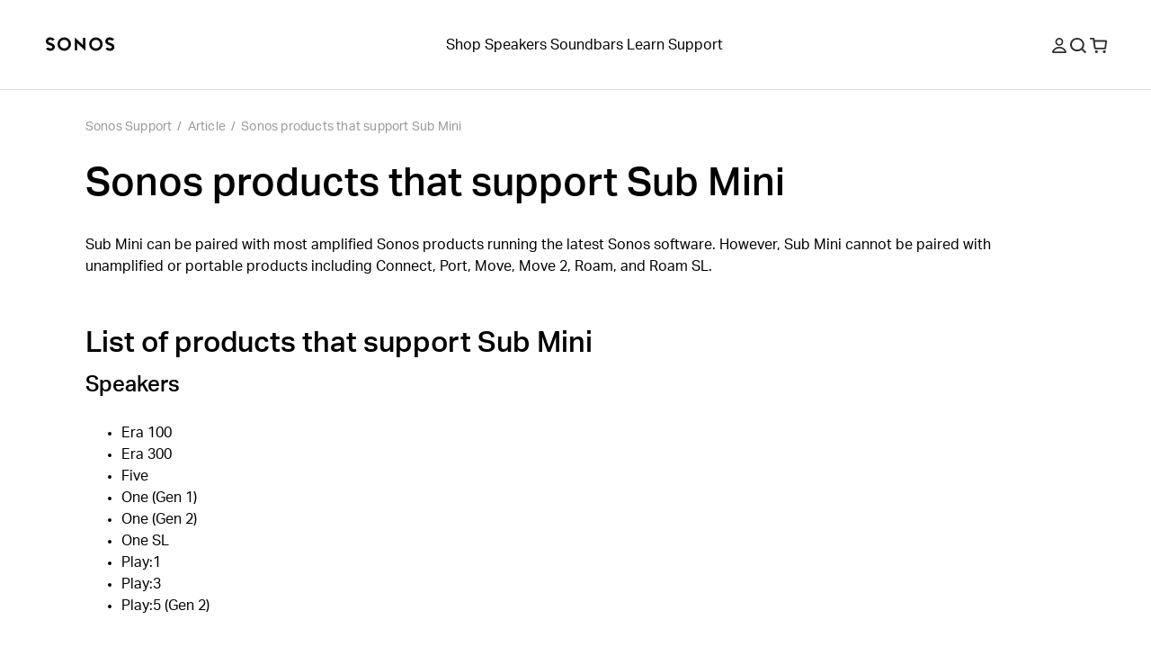

--- FILE ---
content_type: application/javascript; charset=utf-8
request_url: https://survey.survicate.com/workspaces/KgSRircSQAjBrRgJMiLMtDpnfRnSTBpA/web_surveys.js
body_size: 15723
content:
var _sTrackingAlreadyPresent=(typeof window._svd!=='undefined'&&typeof window._svc!=='undefined');var _svc=window._svc||{};var _svd=window._svd||{};_svc.workspaceKey=_svc.workspaceKey||'KgSRircSQAjBrRgJMiLMtDpnfRnSTBpA';_svc.surveysStaticUrl=_svc.surveysStaticUrl||'https://surveys-static-prd.survicate-cdn.com';_svc.respondentUrl=_svc.respondentUrl||'https://respondent.survicate.com';_svd.flags=_svd.flags||{"async_consumers":true,"disable_sensitive_data_persistence":false,"enforce_user_authentication":false};_svd.surveys=_svd.surveys||[{"id":"c14d38f3c5d03379","activated":true,"name":"Always on survey - PROD","type":"WidgetSurvey","points":[{"id":3168319,"type":"SurveyQuestion","answer_type":"dropdown_list","content":"What type of feedback are you leaving today?","description":"","settings":{"randomize_answers":false,"randomize_except_last":false,"display_logic_operator":null,"display_logic":[],"logic":[{"go_to":3168325,"condition":"is","operator":"or","value":[8162141],"order_number":0,"uid":1507963894875},{"go_to":-1,"condition":"is","operator":"or","value":[8162139,8162140],"order_number":1,"uid":144332885017},{"go_to":3168320,"condition":"is","operator":"or","value":[8162138],"order_number":2,"uid":179465624401}],"mandatory":false,"mandatory_comment":true,"comment_label":"","screenshot":{"button_enabled":false},"point_image":null,"disclaimer_settings":null},"max_path":5,"answers":[{"id":8162138,"type":null,"user_tag":"","next_survey_point_id":null,"possible_answer":"General site feedback","add_comment":false},{"id":8162139,"type":null,"user_tag":"","next_survey_point_id":-1,"possible_answer":"Sonos app feedback","add_comment":true},{"id":8162140,"type":null,"user_tag":"","next_survey_point_id":-1,"possible_answer":"Sonos reliability feedback","add_comment":true},{"id":8162141,"type":null,"user_tag":"","next_survey_point_id":-1,"possible_answer":"Need help with an order or return","add_comment":false}]},{"id":3168320,"type":"SurveyQuestion","answer_type":"rating","content":"Overall, how satisfied are you with support.sonos.com? ","description":"","settings":{"shape":"stars","text_on_the_left":"Very unsatisfied","text_on_the_right":"Very satisfied","mandatory":true,"mandatory_comment":true,"comment_label":"","display_logic_operator":"or","display_logic":[],"logic":[{"go_to":3168321,"condition":"is_between","operator":null,"value":[8162142,8162143],"order_number":0,"uid":332626611891},{"go_to":3168322,"condition":"is_between","operator":null,"value":[8162144,8162146],"order_number":1,"uid":312470911597}],"disclaimer_settings":null,"screenshot":{"button_enabled":false},"point_image":null},"max_path":4,"answers":[{"id":8162142,"type":null,"user_tag":"","next_survey_point_id":null,"possible_answer":"1","add_comment":false},{"id":8162143,"type":null,"user_tag":"","next_survey_point_id":null,"possible_answer":"2","add_comment":false},{"id":8162144,"type":null,"user_tag":"","next_survey_point_id":null,"possible_answer":"3","add_comment":false},{"id":8162145,"type":null,"user_tag":"","next_survey_point_id":null,"possible_answer":"4","add_comment":false},{"id":8162146,"type":null,"user_tag":"","next_survey_point_id":null,"possible_answer":"5","add_comment":false}]},{"id":3168321,"type":"SurveyQuestion","answer_type":"text","content":"We’d like to make your experience better. What could we improve?","description":"","settings":{"mandatory":false,"next_survey_point_id":null,"display_logic_operator":"or","display_logic":[],"logic":[],"user_tag":"","disclaimer_settings":null,"screenshot":{"button_enabled":false},"point_image":null,"followup_questions":null},"max_path":3,"answers":[{"id":8162147,"type":null,"user_tag":null,"next_survey_point_id":null}]},{"id":3168322,"type":"SurveyQuestion","answer_type":"dropdown_list","content":"What was the main purpose of your visit today?","description":"","settings":{"randomize_answers":false,"randomize_except_last":false,"display_logic_operator":"or","display_logic":[],"logic":[],"mandatory":false,"mandatory_comment":true,"comment_label":"Please specify","screenshot":{"button_enabled":false},"point_image":null,"disclaimer_settings":null},"max_path":2,"answers":[{"id":8162148,"type":null,"user_tag":"","next_survey_point_id":null,"possible_answer":"Set up a Sonos product","add_comment":false},{"id":8162149,"type":null,"user_tag":"","next_survey_point_id":null,"possible_answer":"Connect to a new router or WiFi","add_comment":false},{"id":8162150,"type":null,"user_tag":"","next_survey_point_id":-1,"possible_answer":"Find information about Sonos","add_comment":false},{"id":8162151,"type":null,"user_tag":"","next_survey_point_id":-1,"possible_answer":"Access Sonos product guides","add_comment":false},{"id":8162152,"type":null,"user_tag":"","next_survey_point_id":-1,"possible_answer":"I'm having a problem with my Sonos","add_comment":false},{"id":8162153,"type":null,"user_tag":"","next_survey_point_id":-1,"possible_answer":"Manage my account","add_comment":false},{"id":8162154,"type":null,"user_tag":"","next_survey_point_id":-1,"possible_answer":"Other","add_comment":true}]},{"id":3168323,"type":"SurveyQuestion","answer_type":"dropdown_list","content":"Were you able to complete your primary purpose today?","description":"","settings":{"randomize_answers":false,"randomize_except_last":false,"display_logic_operator":"or","display_logic":[],"logic":[],"mandatory":false,"mandatory_comment":true,"comment_label":"What got in the way?","screenshot":{"button_enabled":false},"point_image":null,"disclaimer_settings":null},"max_path":1,"answers":[{"id":8162155,"type":null,"user_tag":"","next_survey_point_id":null,"possible_answer":"Yes","add_comment":false},{"id":8162156,"type":null,"user_tag":"","next_survey_point_id":null,"possible_answer":"No","add_comment":true},{"id":8162157,"type":null,"user_tag":"","next_survey_point_id":-1,"possible_answer":"Not yet done","add_comment":false}]},{"id":3168324,"type":"SurveyQuestion","answer_type":"text","content":"Anything else you’d like to share?","description":"","settings":{"mandatory":false,"next_survey_point_id":null,"display_logic_operator":"or","display_logic":[],"logic":[{"go_to":-1,"condition":"has_any_value","operator":null,"value":[],"order_number":0,"uid":1110840913206}],"user_tag":"","disclaimer_settings":null,"screenshot":{"button_enabled":false},"point_image":null,"followup_questions":null},"max_path":0,"answers":[{"id":8162158,"type":null,"user_tag":null,"next_survey_point_id":null}]},{"id":3168325,"type":"SurveyCta","answer_type":"empty","content":"Need help with your order? Get in touch with Sonos <br /><a href=\"https://support.sonos.com/s/sales-help\" target=\"_blank\" rel=\"noreferrer noopener\">Visit our Sales Help page</a>","description":"","settings":{"link":"","text":"","next_survey_point_id":-1,"display_logic_operator":"or","display_logic":[{"point_id":3168319,"answer_type":"dropdown_list","group_operator":"and","groups":[{"condition":"is","value":[8162141],"value_operator":"or"}]}],"user_tag":"","facebook_link":"","linkedin_link":"","twitter_link":"","timeout_display_count":5,"open_new_card":true,"point_image":null,"disclaimer_settings":null},"max_path":0}],"project_id":8241,"show_subfooter":false,"links":[],"audiences_ids":[28975],"theme_id":800151,"global_tags":null,"global_close_tags":null,"integrations":[],"settings":{"has_responses":true,"format":"feedback","is_platform_installed":false,"appear_method":"immediately","close_icon":"bottom","close_on_urlchange":false,"survey_language":"en","display_all":true,"display_delay":0,"display_not_engaged":false,"display_per":null,"display_percentage":100,"display_scroll":80,"navigation_enabled":false,"launch":{"start_at":null,"end_at":null,"responses_limit":null,"responses_period_limit":null,"responses_period_time_frame":null},"messages":{"submit_text":"Submit","navigation_back_text":"Back","answer_required_text":"Answer required","text_placeholder":"Type your answer here…","dropdown_placeholder":"Type or select an option","tooltip":"Feedback","thankyou_text":"Thank you for your feedback!","screenshot_save_text":"Save","screenshot_take_tooltip_text":"Take a screenshot","screenshot_delete_tooltip_text":"Delete the screenshot","drag_and_draw_tooltip_text":"Click and drag to draw"},"overlay":null,"place_to_show":"right","recurring":true,"recurring_period":-1,"recurring_max_views":null,"recurring_stop_after":null,"run_minimalized":true,"run_minimalized_mobile":true,"show_close":true,"show_minimize":false,"show_progress_bar":true,"events":[],"survey_throttle":null,"followup_limit":10,"hide_footer":true,"languages":["da","de","es","fi","fr","it","ja","nl","no","pl","sv","zh"]}},{"id":"78af185bfcdf9d9f","activated":true,"name":"Helpfulness survey - PROD","type":"WidgetSurvey","points":[{"id":3168326,"type":"SurveyQuestion","answer_type":"single","content":"Why was the article not helpful? ","description":"","settings":{"randomize_answers":false,"randomize_except_last":false,"display_logic_operator":null,"display_logic":[],"logic":[],"mandatory":true,"mandatory_comment":true,"comment_label":"Please share your feedback","point_image":null,"disclaimer_settings":null},"max_path":0,"answers":[{"id":8162159,"type":null,"user_tag":"","next_survey_point_id":null,"possible_answer":"Instructions didn’t work","add_comment":true},{"id":8162160,"type":null,"user_tag":"","next_survey_point_id":null,"possible_answer":"Not relevant to my situation","add_comment":true},{"id":8162161,"type":null,"user_tag":"","next_survey_point_id":-1,"possible_answer":"Difficult to understand","add_comment":true},{"id":8162162,"type":null,"user_tag":"","next_survey_point_id":-1,"possible_answer":"There’s too much to read","add_comment":true},{"id":8162163,"type":null,"user_tag":"","next_survey_point_id":-1,"possible_answer":"Other","add_comment":true}]}],"project_id":8241,"show_subfooter":false,"links":[{"link":".com/en","visible":true,"link_type":"contains","regexp_text_pattern":"\\.com/en"}],"audiences_ids":[28975],"theme_id":800151,"global_tags":null,"global_close_tags":null,"integrations":[],"settings":{"has_responses":true,"format":"widget","is_platform_installed":false,"appear_method":"event","close_icon":"bottom","close_on_urlchange":true,"survey_language":"","display_all":false,"display_delay":0,"display_not_engaged":false,"display_per":null,"display_percentage":100,"display_scroll":0,"navigation_enabled":false,"launch":{"start_at":null,"end_at":null,"responses_limit":null,"responses_period_limit":null,"responses_period_time_frame":null},"messages":{"submit_text":"Submit","navigation_back_text":"Back","answer_required_text":"Answer required","text_placeholder":"Type your answer here…","dropdown_placeholder":"Type or select an option","tooltip":"Please answer our short survey","thankyou_text":"Thank you for your response!","screenshot_save_text":"Save","screenshot_take_tooltip_text":"Take a screenshot","screenshot_delete_tooltip_text":"Delete the screenshot","drag_and_draw_tooltip_text":"Click and drag to draw"},"overlay":"dark","place_to_show":"center","recurring":true,"recurring_period":-1,"recurring_max_views":null,"recurring_stop_after":null,"run_minimalized":false,"run_minimalized_mobile":false,"show_close":true,"show_minimize":false,"show_progress_bar":true,"events":[{"name":"helpfulnessSurveyLaunched","relation":"or","properties":[],"settings":{"delay":null,"occurrences":null,"first_occurrence":null,"last_occurrence":null}}],"survey_throttle":null,"followup_limit":10,"hide_footer":true,"languages":null}},{"id":"f9da6c33a3d1cfbc","activated":true,"name":"Exit Survey - PROD","type":"WidgetSurvey","points":[{"id":3168327,"type":"SurveyCta","answer_type":"button_next","content":"We'd love to hear from you. Your feedback will help us make your experience even better.","description":"","settings":{"display_logic_operator":null,"display_logic":[],"user_tag":"","text":"Provide feedback","next_survey_point_id":null,"disclaimer_settings":null,"point_image":null},"max_path":8},{"id":3168328,"type":"SurveyQuestion","answer_type":"rating","content":"How satisfied are you with your experience on our customer support site?","description":"","settings":{"shape":"stars","text_on_the_left":"Very unsatisfied","text_on_the_right":"Very satisfied","mandatory":true,"mandatory_comment":true,"comment_label":"","display_logic_operator":null,"display_logic":[],"logic":[{"go_to":3168329,"condition":"is_between","operator":null,"value":[8162164,8162165],"order_number":0,"uid":1288305941423}],"disclaimer_settings":null,"screenshot":{"button_enabled":false},"point_image":null},"max_path":7,"answers":[{"id":8162164,"type":null,"user_tag":"","next_survey_point_id":null,"possible_answer":"1","add_comment":false},{"id":8162165,"type":null,"user_tag":"","next_survey_point_id":null,"possible_answer":"2","add_comment":false},{"id":8162166,"type":null,"user_tag":"","next_survey_point_id":null,"possible_answer":"3","add_comment":false},{"id":8162167,"type":null,"user_tag":"","next_survey_point_id":null,"possible_answer":"4","add_comment":false},{"id":8162168,"type":null,"user_tag":"","next_survey_point_id":null,"possible_answer":"5","add_comment":false}]},{"id":3168329,"type":"SurveyQuestion","answer_type":"text","content":"We’d like to make your experience better. What could we improve?","description":"","settings":{"mandatory":false,"next_survey_point_id":null,"display_logic_operator":"or","display_logic":[{"point_id":3168328,"answer_type":"rating","group_operator":"and","groups":[{"condition":"is_between","value":[8162164,8162165],"value_operator":"or"}]}],"logic":[],"user_tag":"","disclaimer_settings":null,"screenshot":{"button_enabled":false},"point_image":null,"followup_questions":null},"max_path":6,"answers":[{"id":8162169,"type":null,"user_tag":null,"next_survey_point_id":null}]},{"id":3168330,"type":"SurveyQuestion","answer_type":"rating","content":"Support article(s) were clear and instructions were easy to follow","description":"","settings":{"shape":"stars","text_on_the_left":"Very unsatisfied","text_on_the_right":"Very satisfied","mandatory":true,"mandatory_comment":true,"comment_label":"","display_logic_operator":"or","display_logic":[],"logic":[{"go_to":3168331,"condition":"is_between","operator":null,"value":[8162170,8162171],"order_number":0,"uid":1445603977654}],"disclaimer_settings":null,"screenshot":{"button_enabled":false},"point_image":null},"max_path":5,"answers":[{"id":8162170,"type":null,"user_tag":"","next_survey_point_id":null,"possible_answer":"1","add_comment":false},{"id":8162171,"type":null,"user_tag":"","next_survey_point_id":null,"possible_answer":"2","add_comment":false},{"id":8162172,"type":null,"user_tag":"","next_survey_point_id":null,"possible_answer":"3","add_comment":false},{"id":8162173,"type":null,"user_tag":"","next_survey_point_id":null,"possible_answer":"4","add_comment":false},{"id":8162174,"type":null,"user_tag":"","next_survey_point_id":null,"possible_answer":"5","add_comment":false}]},{"id":3168331,"type":"SurveyQuestion","answer_type":"text","content":"We'd like to make your future visits better. What could we improve?","description":"","settings":{"mandatory":false,"next_survey_point_id":null,"display_logic_operator":"and","display_logic":[{"point_id":3168330,"answer_type":"rating","group_operator":"and","groups":[{"condition":"is_between","value":[8162170,8162171],"value_operator":"or"}]}],"logic":[],"user_tag":"","disclaimer_settings":null,"screenshot":{"button_enabled":false},"point_image":null,"followup_questions":null},"max_path":4,"answers":[{"id":8162175,"type":null,"user_tag":null,"next_survey_point_id":null}]},{"id":3168332,"type":"SurveyQuestion","answer_type":"rating","content":"How easy was it to find the information you needed?","description":"","settings":{"shape":"stars","text_on_the_left":"Very difficult","text_on_the_right":"Very easy","mandatory":true,"mandatory_comment":true,"comment_label":"","display_logic_operator":"or","display_logic":[],"logic":[{"go_to":3168333,"condition":"is_between","operator":null,"value":[8162176,8162177],"order_number":0,"uid":699888651155}],"disclaimer_settings":null,"screenshot":{"button_enabled":false},"point_image":null},"max_path":3,"answers":[{"id":8162176,"type":null,"user_tag":"","next_survey_point_id":null,"possible_answer":"1","add_comment":false},{"id":8162177,"type":null,"user_tag":"","next_survey_point_id":null,"possible_answer":"2","add_comment":false},{"id":8162178,"type":null,"user_tag":"","next_survey_point_id":null,"possible_answer":"3","add_comment":false},{"id":8162179,"type":null,"user_tag":"","next_survey_point_id":null,"possible_answer":"4","add_comment":false},{"id":8162180,"type":null,"user_tag":"","next_survey_point_id":null,"possible_answer":"5","add_comment":false}]},{"id":3168333,"type":"SurveyQuestion","answer_type":"text","content":"We’d like to make your experience better. What could we improve?","description":"","settings":{"mandatory":false,"next_survey_point_id":null,"display_logic_operator":"and","display_logic":[{"point_id":3168332,"answer_type":"rating","group_operator":"and","groups":[{"condition":"is_between","value":[8162176,8162177],"value_operator":"or"}]}],"logic":[],"user_tag":"","disclaimer_settings":null,"screenshot":{"button_enabled":false},"point_image":null,"followup_questions":null},"max_path":2,"answers":[{"id":8162181,"type":null,"user_tag":null,"next_survey_point_id":null}]},{"id":3168334,"type":"SurveyQuestion","answer_type":"single","content":"Were you able to complete your primary purpose today?","description":"","settings":{"randomize_answers":false,"randomize_except_last":false,"display_logic_operator":"or","display_logic":[],"logic":[],"mandatory":true,"mandatory_comment":false,"comment_label":"What got in the way?","point_image":null,"disclaimer_settings":null},"max_path":1,"answers":[{"id":8162182,"type":null,"user_tag":"","next_survey_point_id":null,"possible_answer":"Yes","add_comment":false},{"id":8162183,"type":null,"user_tag":"","next_survey_point_id":null,"possible_answer":"No","add_comment":true},{"id":8162184,"type":null,"user_tag":"","next_survey_point_id":-1,"possible_answer":"Not yet done","add_comment":false}]},{"id":3168335,"type":"SurveyQuestion","answer_type":"text","content":"Anything else you’d like to share?","description":"","settings":{"mandatory":false,"next_survey_point_id":null,"display_logic_operator":"or","display_logic":[{"point_id":3168334,"answer_type":"single","group_operator":"and","groups":[{"condition":"has_any_value","value":[],"value_operator":"or"}]}],"logic":[],"user_tag":"","disclaimer_settings":null,"screenshot":{"button_enabled":false},"point_image":null,"followup_questions":null},"max_path":0,"answers":[{"id":8162185,"type":null,"user_tag":null,"next_survey_point_id":null}]}],"project_id":8241,"show_subfooter":false,"links":[{"link":"/contact","visible":false,"link_type":"contains","regexp_text_pattern":"/contact"}],"audiences_ids":[28975],"theme_id":800151,"global_tags":null,"global_close_tags":null,"integrations":[],"settings":{"has_responses":true,"format":"widget","is_platform_installed":false,"appear_method":"delayed","close_icon":"bottom","close_on_urlchange":false,"survey_language":"en","display_all":false,"display_delay":120,"display_not_engaged":false,"display_per":null,"display_percentage":100,"display_scroll":0,"navigation_enabled":false,"launch":{"start_at":null,"end_at":null,"responses_limit":null,"responses_period_limit":null,"responses_period_time_frame":null},"messages":{"submit_text":"Submit","navigation_back_text":"Back","answer_required_text":"Answer required","text_placeholder":"Type your answer here…","dropdown_placeholder":"Type or select an option","tooltip":"Your feedback matters, tell us what you think.","thankyou_text":"Thank you for your response!","screenshot_save_text":"Save","screenshot_take_tooltip_text":"Take a screenshot","screenshot_delete_tooltip_text":"Delete the screenshot","drag_and_draw_tooltip_text":"Click and drag to draw"},"overlay":null,"place_to_show":"right","recurring":true,"recurring_period":2592000,"recurring_max_views":null,"recurring_stop_after":null,"run_minimalized":true,"run_minimalized_mobile":true,"show_close":true,"show_minimize":false,"show_progress_bar":true,"events":[],"survey_throttle":null,"followup_limit":10,"hide_footer":true,"languages":["da","de","es","fi","fr","it","ja","nl","no","pl","sv","zh"]}}];_svd.themes=_svd.themes||[{"id":800151,"custom_css":"#survicate-box * { \n  font-family: 'aktiv-grotesk',sans-serif; \n  hyphens: none;\n}\n\n#survicate-box.survicate-box-WidgetSurvey .sv__micro-theme.sv__survey {\n  border: 1px solid #e8e8e8;\n}\n\n.sv__submit-button {\n  border-radius: 9999px;\n}\n\n#survicate-box .sv__micro-theme .sv__point .sv__point-texts-wrapper .sv__point-text.sv__point-question, #sv-screenshot-controls .sv__micro-theme .sv__point .sv__point-texts-wrapper .sv__point-text.sv__point-question {\n  font-weight: 500;\n}\n\n.sv__feedback-survey__text {\n  font-weight: 400;\n}\n\n#survicate-box.survicate-box-FeedbackButton .sv--border-color-answer {\n  border: 0 !important;\n}\n\n#survicate-box .sv__comment-field {\n  padding: 0;\n}\n\n#survicate-box .sv__comment-field .sv__textarea {\n  margin-top: 0px;\n}","custom_css_enabled":true,"color_scheme":{"answer":"#000000","button":"#000000","question":"#000000","background":"#F5F5F5","progress_bar":"#424242"},"type":"MicroTheme","settings":{"avatar_image":"","company_logo":"","personalization":true,"short_text_message":""}}];_svd.permissions=_svd.permissions||{"targeting_javascript_api":true,"web_surveys_npm_package":true,"surveys_screenshots":true};_svd.audiences=_svd.audiences||[{"id":28975,"filters":[],"filters_relation":"and","visitor_type":"anonymous"}];_svd.integrations=_svd.integrations||[{"enabled":true,"provider":"optimizely"}];_svd.installing=_svd.installing||false;_svd.targeting_events=_svd.targeting_events||[{"name":"helpfulnessSurveyLaunched","type":"js_api"},{"name":"test","type":"js_api"}];_svd.targeting_events_enabled=_svd.targeting_events_enabled||true;_svd.translations=_svd.translations||{"c14d38f3c5d03379":{"da":{"points":{"3168319":{"answers":{"8162138":"Generel feedback på webstedet","8162139":"Feedback om Sonos-appen","8162140":"Sonos pålidelighedsfeedback","8162141":"Brug for hjælp med en ordre eller returnering"},"content":"Hvilken type feedback giver du i dag?","settings":{"comment_label":""}},"3168320":{"content":"Hvor tilfreds er du samlet set med support.sonos.com?","settings":{"comment_label":"","text_on_the_left":"Meget utilfreds","text_on_the_right":"Meget tilfreds"}},"3168321":{"content":"Vi vil gerne forbedre din oplevelse. Hvad kunne vi forbedre?"},"3168322":{"answers":{"8162148":"Opsæt et Sonos-produkt","8162149":"Opret forbindelse til en ny router eller Wi-Fi","8162150":"Find information om Sonos","8162151":"Få adgang til Sonos produktvejledninger","8162152":"Jeg har et problem med min Sonos","8162153":"Administrer min konto","8162154":"Andre"},"content":"Hvad var hovedformålet med dit besøg i dag?","settings":{"comment_label":"Angiv venligst"}},"3168323":{"answers":{"8162155":"Ja","8162156":"Ingen","8162157":"Ikke færdig endnu"},"content":"Var du i stand til at fuldføre dit primære mål i dag?","settings":{"comment_label":"Hvad kom i vejen?"}},"3168324":{"content":"Noget andet du gerne vil dele?"},"3168325":{"content":"Har du brug for hjælp med din ordre? Kontakt Sonos <br /><a href=\"https://support.sonos.com/s/sales-help\" target=\"_blank\" rel=\"noreferrer noopener\">Besøg vores side om salgshjælp</a>","settings":{"text":""}}},"settings":{"messages":{"tooltip":"Feedback","submit_text":"Indsend","thankyou_text":"Tak for din feedback!","text_placeholder":"Skriv dit svar her…","answer_required_text":"Svar kræves","dropdown_placeholder":"Skriv eller vælg en mulighed","navigation_back_text":"Tilbage","screenshot_save_text":"Spare","drag_and_draw_tooltip_text":"Klik og træk for at tegne","screenshot_take_tooltip_text":"Tag et skærmbillede","screenshot_delete_tooltip_text":"Slet skærmbilledet"}}},"de":{"points":{"3168319":{"answers":{"8162138":"Allgemeines Website-Feedback","8162139":"Feedback zur Sonos-App","8162140":"Sonos-Zuverlässigkeitsfeedback","8162141":"Benötigen Sie Hilfe bei einer Bestellung oder Rücksendung?"},"content":"Welche Art von Feedback geben Sie heute ab?","settings":{"comment_label":""}},"3168320":{"content":"Wie zufrieden sind Sie insgesamt mit support.sonos.com?","settings":{"comment_label":"","text_on_the_left":"Sehr unzufrieden","text_on_the_right":"Sehr zufrieden"}},"3168321":{"content":"Wir möchten Ihr Erlebnis verbessern. Was könnten wir verbessern?"},"3168322":{"answers":{"8162148":"Ein Sonos-Produkt einrichten","8162149":"Verbinden Sie sich mit einem neuen Router oder WLAN.","8162150":"Hier finden Sie Informationen zu Sonos.","8162151":"Sonos-Produkthandbücher aufrufen","8162152":"Ich habe ein Problem mit meinem Sonos-System.","8162153":"Mein Konto verwalten","8162154":"Andere"},"content":"Was war der Hauptzweck Ihres heutigen Besuchs?","settings":{"comment_label":"Bitte geben Sie an"}},"3168323":{"answers":{"8162155":"Ja","8162156":"NEIN","8162157":"Noch nicht fertig"},"content":"Konnten Sie Ihre Hauptaufgabe heute erfüllen?","settings":{"comment_label":"Was stand dem im Wege?"}},"3168324":{"content":"Gibt es sonst noch etwas, das Sie mitteilen möchten?"},"3168325":{"content":"Benötigen Sie Hilfe bei Ihrer Bestellung? Kontaktieren Sie Sonos <br /><a href=\"https://support.sonos.com/s/sales-help\" target=\"_blank\" rel=\"noreferrer noopener\">Besuchen Sie unsere Vertriebshilfeseite</a>","settings":{"text":""}}},"settings":{"messages":{"tooltip":"Rückmeldung","submit_text":"Einreichen","thankyou_text":"Vielen Dank für Ihr Feedback!","text_placeholder":"Geben Sie hier Ihre Antwort ein…","answer_required_text":"Antwort erforderlich","dropdown_placeholder":"Geben Sie eine Option ein oder wählen Sie eine Option aus.","navigation_back_text":"Zurück","screenshot_save_text":"Speichern","drag_and_draw_tooltip_text":"Klicken und ziehen zum Zeichnen","screenshot_take_tooltip_text":"Mach einen Screenshot","screenshot_delete_tooltip_text":"Löschen Sie den Screenshot."}}},"es":{"points":{"3168319":{"answers":{"8162138":"Comentarios generales del sitio","8162139":"Comentarios sobre la aplicación Sonos","8162140":"Comentarios sobre la fiabilidad de Sonos","8162141":"¿Necesita ayuda con un pedido o devolución?"},"content":"¿Qué tipo de comentarios estás dejando hoy?","settings":{"comment_label":""}},"3168320":{"content":"En general, ¿qué tan satisfecho está con support.sonos.com?","settings":{"comment_label":"","text_on_the_left":"Muy insatisfecho","text_on_the_right":"Muy satisfecho"}},"3168321":{"content":"Nos gustaría mejorar tu experiencia. ¿Qué podríamos mejorar?"},"3168322":{"answers":{"8162148":"Configurar un producto Sonos","8162149":"Conéctese a un nuevo enrutador o WiFi","8162150":"Encuentre información sobre Sonos","8162151":"Acceda a las guías de productos de Sonos","8162152":"Tengo un problema con mi Sonos","8162153":"Administrar mi cuenta","8162154":"Otro"},"content":"¿Cuál fue el objetivo principal de su visita hoy?","settings":{"comment_label":"Por favor especifica"}},"3168323":{"answers":{"8162155":"Sí","8162156":"No","8162157":"Aún no está terminado"},"content":"¿Pudiste completar tu propósito principal hoy?","settings":{"comment_label":"¿Qué se interpuso en el camino?"}},"3168324":{"content":"¿Algo más que quieras compartir?"},"3168325":{"content":"¿Necesitas ayuda con tu pedido? Contacta con Sonos. <br /><a href=\"https://support.sonos.com/s/sales-help\" target=\"_blank\" rel=\"noreferrer noopener\">Visita nuestra página de ayuda de ventas</a>","settings":{"text":""}}},"settings":{"messages":{"tooltip":"Comentario","submit_text":"Entregar","thankyou_text":"¡Gracias por tus comentarios!","text_placeholder":"Escribe tu respuesta aquí…","answer_required_text":"Respuesta requerida","dropdown_placeholder":"Escriba o seleccione una opción","navigation_back_text":"Atrás","screenshot_save_text":"Ahorrar","drag_and_draw_tooltip_text":"Haga clic y arrastre para dibujar","screenshot_take_tooltip_text":"Tomar una captura de pantalla","screenshot_delete_tooltip_text":"Eliminar la captura de pantalla"}}},"fi":{"points":{"3168319":{"answers":{"8162138":"Yleinen sivuston palaute","8162139":"Sonos-sovelluksen palaute","8162140":"Sonosin luotettavuuspalaute","8162141":"Tarvitsen apua tilauksen tai palautuksen kanssa"},"content":"Millaista palautetta jätät tänään?","settings":{"comment_label":""}},"3168320":{"content":"Kuinka tyytyväinen olet kaiken kaikkiaan support.sonos.com-sivustoon?","settings":{"comment_label":"","text_on_the_left":"Erittäin tyytymätön","text_on_the_right":"Erittäin tyytyväinen"}},"3168321":{"content":"Haluamme parantaa käyttökokemustasi. Mitä voisimme parantaa?"},"3168322":{"answers":{"8162148":"Sonos-tuotteen asentaminen","8162149":"Yhdistä uuteen reitittimeen tai Wi-Fi-verkkoon","8162150":"Etsi tietoa Sonosista","8162151":"Käytä Sonosin tuoteoppaita","8162152":"Minulla on ongelma Sonosin kanssa","8162153":"Hallinnoi tiliäni","8162154":"Muut"},"content":"Mikä oli vierailusi päätarkoitus tänään?","settings":{"comment_label":"Tarkenna"}},"3168323":{"answers":{"8162155":"Kyllä","8162156":"Ei","8162157":"Ei vielä tehty"},"content":"Onnistuitko saavuttamaan päätavoitteesi tänään?","settings":{"comment_label":"Mikä tuli tielle?"}},"3168324":{"content":"Haluaisitko jakaa jotain muuta?"},"3168325":{"content":"Tarvitsetko apua tilauksesi kanssa? Ota yhteyttä Sonosiin <br /><a href=\"https://support.sonos.com/s/sales-help\" target=\"_blank\" rel=\"noreferrer noopener\">Käy myyntiapusivullamme</a>","settings":{"text":""}}},"settings":{"messages":{"tooltip":"Palaute","submit_text":"Lähetä","thankyou_text":"Kiitos palautteestasi!","text_placeholder":"Kirjoita vastauksesi tähän…","answer_required_text":"Vastaus vaaditaan","dropdown_placeholder":"Kirjoita tai valitse vaihtoehto","navigation_back_text":"Takaisin","screenshot_save_text":"Tallentaa","drag_and_draw_tooltip_text":"Napsauta ja vedä piirtääksesi","screenshot_take_tooltip_text":"Ota kuvakaappaus","screenshot_delete_tooltip_text":"Poista kuvakaappaus"}}},"fr":{"points":{"3168319":{"answers":{"8162138":"Commentaires généraux sur le site","8162139":"Commentaires sur l'application Sonos","8162140":"Commentaires sur la fiabilité de Sonos","8162141":"Besoin d'aide pour une commande ou un retour ?"},"content":"Quel type de commentaires laissez-vous aujourd'hui ?","settings":{"comment_label":""}},"3168320":{"content":"Globalement, quel est votre niveau de satisfaction concernant support.sonos.com ?","settings":{"comment_label":"","text_on_the_left":"Très insatisfait","text_on_the_right":"Très satisfait"}},"3168321":{"content":"Nous souhaitons améliorer votre expérience. Que pourrions-nous améliorer ?"},"3168322":{"answers":{"8162148":"Configurer un produit Sonos","8162149":"Connectez-vous à un nouveau routeur ou réseau Wi-Fi.","8162150":"Trouvez des informations sur Sonos","8162151":"Accédez aux guides produits Sonos","8162152":"J'ai un problème avec mon Sonos","8162153":"Gérer mon compte","8162154":"Autre"},"content":"Quel était l'objectif principal de votre visite aujourd'hui ?","settings":{"comment_label":"Veuillez préciser"}},"3168323":{"answers":{"8162155":"Oui","8162156":"Non","8162157":"Pas encore terminé"},"content":"Avez-vous pu atteindre votre objectif principal aujourd'hui ?","settings":{"comment_label":"Qu'est-ce qui a fait obstacle ?"}},"3168324":{"content":"Autre chose que vous aimeriez partager ?"},"3168325":{"content":"Besoin d'aide avec votre commande ? Contactez Sonos <br /><a href=\"https://support.sonos.com/s/sales-help\" target=\"_blank\" rel=\"noreferrer noopener\">Consultez notre page d'aide aux ventes</a>","settings":{"text":""}}},"settings":{"messages":{"tooltip":"Retour","submit_text":"Soumettre","thankyou_text":"Merci pour vos commentaires !","text_placeholder":"Saisissez votre réponse ici…","answer_required_text":"Réponse requise","dropdown_placeholder":"Saisissez ou sélectionnez une option","navigation_back_text":"Dos","screenshot_save_text":"Sauvegarder","drag_and_draw_tooltip_text":"Cliquez et faites glisser pour dessiner","screenshot_take_tooltip_text":"Prenez une capture d'écran","screenshot_delete_tooltip_text":"Supprimer la capture d'écran"}}},"it":{"points":{"3168319":{"answers":{"8162138":"Feedback generale sul sito","8162139":"Feedback sull'app Sonos","8162140":"Feedback sull'affidabilità di Sonos","8162141":"Hai bisogno di aiuto con un ordine o un reso?"},"content":"Che tipo di feedback vuoi lasciare oggi?","settings":{"comment_label":""}},"3168320":{"content":"Nel complesso, quanto sei soddisfatto di support.sonos.com?","settings":{"comment_label":"","text_on_the_left":"Molto insoddisfatto","text_on_the_right":"Molto soddisfatto"}},"3168321":{"content":"Vorremmo migliorare la tua esperienza. Cosa potremmo migliorare?"},"3168322":{"answers":{"8162148":"Configurare un prodotto Sonos","8162149":"Connettiti a un nuovo router o WiFi","8162150":"Trova informazioni su Sonos","8162151":"Accedi alle guide dei prodotti Sonos","8162152":"Ho un problema con il mio Sonos","8162153":"Gestisci il mio account","8162154":"Altro"},"content":"Qual era lo scopo principale della tua visita oggi?","settings":{"comment_label":"Si prega di specificare"}},"3168323":{"answers":{"8162155":"SÌ","8162156":"NO","8162157":"Non ancora fatto"},"content":"Sei riuscito a portare a termine il tuo obiettivo principale oggi?","settings":{"comment_label":"Cosa si è messo di mezzo?"}},"3168324":{"content":"C'è qualcos'altro che vorresti condividere?"},"3168325":{"content":"Hai bisogno di aiuto con il tuo ordine? Contatta Sonos <br /><a href=\"https://support.sonos.com/s/sales-help\" target=\"_blank\" rel=\"noreferrer noopener\">Visita la nostra pagina di assistenza alle vendite</a>","settings":{"text":""}}},"settings":{"messages":{"tooltip":"Feedback","submit_text":"Invia","thankyou_text":"Grazie per il tuo feedback!","text_placeholder":"Scrivi qui la tua risposta…","answer_required_text":"Risposta obbligatoria","dropdown_placeholder":"Digita o seleziona un'opzione","navigation_back_text":"Indietro","screenshot_save_text":"Salva","drag_and_draw_tooltip_text":"Fai clic e trascina per disegnare","screenshot_take_tooltip_text":"Fai uno screenshot","screenshot_delete_tooltip_text":"Elimina lo screenshot"}}},"ja":{"points":{"3168319":{"answers":{"8162138":"一般的なサイトフィードバック","8162139":"Sonosアプリのフィードバック","8162140":"Sonosの信頼性に関するフィードバック","8162141":"注文や返品に関してサポートが必要な場合"},"content":"今日はどのような種類のフィードバックを残しますか?","settings":{"comment_label":""}},"3168320":{"content":"全体的に、support.sonos.com にどの程度満足していますか?","settings":{"comment_label":"","text_on_the_left":"非常に不満","text_on_the_right":"非常に満足"}},"3168321":{"content":"お客様により良い体験を提供したいと考えています。改善できる点はありますか？"},"3168322":{"answers":{"8162148":"Sonos製品のセットアップ","8162149":"新しいルーターまたはWiFiに接続する","8162150":"Sonosに関する情報を探す","8162151":"Sonos製品ガイドにアクセスする","8162152":"Sonosに問題があります","8162153":"アカウントを管理する","8162154":"他の"},"content":"本日の訪問の主な目的は何でしたか?","settings":{"comment_label":"指定してください"}},"3168323":{"answers":{"8162155":"はい","8162156":"いいえ","8162157":"まだ終わっていない"},"content":"今日は主な目的を達成できましたか?","settings":{"comment_label":"何が邪魔になったのですか?"}},"3168324":{"content":"他に何か共有したいことはありますか?"},"3168325":{"content":"ご注文に関してご不明な点がございましたら、Sonos までお問い合わせください。<br /><a href=\"https://support.sonos.com/s/sales-help\" target=\"_blank\" rel=\"noreferrer noopener\">セールスヘルプページをご覧ください</a>","settings":{"text":""}}},"settings":{"messages":{"tooltip":"フィードバック","submit_text":"提出する","thankyou_text":"フィードバックありがとうございます！","text_placeholder":"ここに回答を入力してください…","answer_required_text":"回答が必要です","dropdown_placeholder":"オプションを入力または選択してください","navigation_back_text":"戻る","screenshot_save_text":"保存","drag_and_draw_tooltip_text":"クリックしてドラッグして描画します","screenshot_take_tooltip_text":"スクリーンショットを撮る","screenshot_delete_tooltip_text":"スクリーンショットを削除する"}}},"nl":{"points":{"3168319":{"answers":{"8162138":"Algemene sitefeedback","8162139":"Feedback over de Sonos-app","8162140":"Sonos betrouwbaarheidsfeedback","8162141":"Hulp nodig met een bestelling of retourzending?"},"content":"Welk type feedback geeft u vandaag?","settings":{"comment_label":""}},"3168320":{"content":"Hoe tevreden bent u over het algemeen met support.sonos.com?","settings":{"comment_label":"","text_on_the_left":"Zeer ontevreden","text_on_the_right":"Zeer tevreden"}},"3168321":{"content":"We willen uw ervaring graag verbeteren. Wat kunnen we verbeteren?"},"3168322":{"answers":{"8162148":"Een Sonos-product instellen","8162149":"Maak verbinding met een nieuwe router of wifi","8162150":"Vind informatie over Sonos","8162151":"Toegang tot Sonos-producthandleidingen","8162152":"Ik heb een probleem met mijn Sonos","8162153":"Mijn account beheren","8162154":"Ander"},"content":"Wat was het hoofddoel van uw bezoek vandaag?","settings":{"comment_label":"Graag specificeren"}},"3168323":{"answers":{"8162155":"Ja","8162156":"Nee","8162157":"Nog niet gedaan"},"content":"Heb je vandaag je hoofddoel kunnen voltooien?","settings":{"comment_label":"Wat zat er tussen?"}},"3168324":{"content":"Is er nog iets anders dat je wilt delen?"},"3168325":{"content":"Hulp nodig met je bestelling? Neem contact op met Sonos <br /><a href=\"https://support.sonos.com/s/sales-help\" target=\"_blank\" rel=\"noreferrer noopener\">Bezoek onze verkoophulppagina</a>","settings":{"text":""}}},"settings":{"messages":{"tooltip":"Feedback","submit_text":"Indienen","thankyou_text":"Bedankt voor uw feedback!","text_placeholder":"Typ hier uw antwoord…","answer_required_text":"Antwoord vereist","dropdown_placeholder":"Typ of selecteer een optie","navigation_back_text":"Rug","screenshot_save_text":"Redden","drag_and_draw_tooltip_text":"Klik en sleep om te tekenen","screenshot_take_tooltip_text":"Maak een screenshot","screenshot_delete_tooltip_text":"Verwijder de schermafbeelding"}}},"no":{"points":{"3168319":{"answers":{"8162138":"Generell tilbakemelding på nettstedet","8162139":"Tilbakemeldinger fra Sonos-appen","8162140":"Sonos pålitelighetsfeedback","8162141":"Trenger hjelp med en bestilling eller retur"},"content":"Hva slags tilbakemelding legger du igjen i dag?","settings":{"comment_label":""}},"3168320":{"content":"Hvor fornøyd er du totalt sett med support.sonos.com?","settings":{"comment_label":"","text_on_the_left":"Svært misfornøyd","text_on_the_right":"Veldig fornøyd"}},"3168321":{"content":"Vi ønsker å gjøre opplevelsen din bedre. Hva kan vi forbedre?"},"3168322":{"answers":{"8162148":"Konfigurer et Sonos-produkt","8162149":"Koble til en ny ruter eller Wi-Fi","8162150":"Finn informasjon om Sonos","8162151":"Få tilgang til Sonos produktguider","8162152":"Jeg har et problem med Sonos-enheten min","8162153":"Administrer kontoen min","8162154":"Annen"},"content":"Hva var hovedformålet med besøket ditt i dag?","settings":{"comment_label":"Vennligst spesifiser"}},"3168323":{"answers":{"8162155":"Ja","8162156":"Ingen","8162157":"Ikke ferdig ennå"},"content":"Klarte du å fullføre hovedformålet ditt i dag?","settings":{"comment_label":"Hva kom i veien?"}},"3168324":{"content":"Noe annet du vil dele?"},"3168325":{"content":"Trenger du hjelp med bestillingen din? Ta kontakt med Sonos <br /><a href=\"https://support.sonos.com/s/sales-help\" target=\"_blank\" rel=\"noreferrer noopener\">Besøk vår side for salgshjelp</a>","settings":{"text":""}}},"settings":{"messages":{"tooltip":"Tilbakemelding","submit_text":"Send inn","thankyou_text":"Takk for tilbakemeldingen din!","text_placeholder":"Skriv svaret ditt her…","answer_required_text":"Svar kreves","dropdown_placeholder":"Skriv inn eller velg et alternativ","navigation_back_text":"Tilbake","screenshot_save_text":"Spare","drag_and_draw_tooltip_text":"Klikk og dra for å tegne","screenshot_take_tooltip_text":"Ta et skjermbilde","screenshot_delete_tooltip_text":"Slett skjermbildet"}}},"pl":{"points":{"3168319":{"answers":{"8162138":"Ogólna opinia o witrynie","8162139":"Opinie o aplikacji Sonos","8162140":"Opinie na temat niezawodności Sonos","8162141":"Potrzebuję pomocy z zamówieniem lub zwrotem"},"content":"Jakiego rodzaju opinię wystawisz dzisiaj?","settings":{"comment_label":""}},"3168320":{"content":"Jak ogólnie rzecz biorąc jesteś zadowolony ze strony support.sonos.com?","settings":{"comment_label":"","text_on_the_left":"Bardzo niezadowolony","text_on_the_right":"Bardzo zadowolony"}},"3168321":{"content":"Chcielibyśmy ulepszyć Twoje doświadczenia. Co moglibyśmy poprawić?"},"3168322":{"answers":{"8162148":"Skonfiguruj produkt Sonos","8162149":"Połącz się z nowym routerem lub siecią Wi-Fi","8162150":"Znajdź informacje o Sonos","8162151":"Uzyskaj dostęp do przewodników po produktach Sonos","8162152":"Mam problem z moim Sonosem","8162153":"Zarządzaj moim kontem","8162154":"Inny"},"content":"Jaki był główny cel Twojej dzisiejszej wizyty?","settings":{"comment_label":"Proszę podać szczegóły"}},"3168323":{"answers":{"8162155":"Tak","8162156":"NIE","8162157":"Jeszcze nie zrobione"},"content":"Czy udało Ci się dziś zrealizować swój główny cel?","settings":{"comment_label":"Co stanęło na przeszkodzie?"}},"3168324":{"content":"Czy chciałbyś się czymś jeszcze podzielić?"},"3168325":{"content":"Potrzebujesz pomocy z zamówieniem? Skontaktuj się z Sonos <br /><a href=\"https://support.sonos.com/s/sales-help\" target=\"_blank\" rel=\"noreferrer noopener\">Odwiedź naszą stronę pomocy sprzedażowej</a>","settings":{"text":""}}},"settings":{"messages":{"tooltip":"Informacja zwrotna","submit_text":"Składać","thankyou_text":"Dziękujemy za opinię!","text_placeholder":"Wpisz tutaj swoją odpowiedź…","answer_required_text":"Odpowiedź wymagana","dropdown_placeholder":"Wpisz lub wybierz opcję","navigation_back_text":"Z powrotem","screenshot_save_text":"Ratować","drag_and_draw_tooltip_text":"Kliknij i przeciągnij, aby rysować","screenshot_take_tooltip_text":"Zrób zrzut ekranu","screenshot_delete_tooltip_text":"Usuń zrzut ekranu"}}},"sv":{"points":{"3168319":{"answers":{"8162138":"Allmän webbplatsfeedback","8162139":"Feedback om Sonos-appen","8162140":"Sonos tillförlitlighetsfeedback","8162141":"Behöver du hjälp med en beställning eller retur"},"content":"Vilken typ av feedback lämnar du idag?","settings":{"comment_label":""}},"3168320":{"content":"Hur nöjd är du med support.sonos.com överlag?","settings":{"comment_label":"","text_on_the_left":"Mycket missnöjd","text_on_the_right":"Mycket nöjd"}},"3168321":{"content":"Vi vill göra din upplevelse bättre. Vad skulle vi kunna förbättra?"},"3168322":{"answers":{"8162148":"Konfigurera en Sonos-produkt","8162149":"Anslut till en ny router eller WiFi","8162150":"Hitta information om Sonos","8162151":"Få tillgång till Sonos produktguider","8162152":"Jag har problem med min Sonos","8162153":"Hantera mitt konto","8162154":"Andra"},"content":"Vad var huvudsyftet med ditt besök idag?","settings":{"comment_label":"Vänligen specificera"}},"3168323":{"answers":{"8162155":"Ja","8162156":"Inga","8162157":"Inte gjort än"},"content":"Lyckades du slutföra ditt huvudmål idag?","settings":{"comment_label":"Vad kom i vägen?"}},"3168324":{"content":"Något annat du vill dela med dig av?"},"3168325":{"content":"Behöver du hjälp med din beställning? Kontakta Sonos <br /><a href=\"https://support.sonos.com/s/sales-help\" target=\"_blank\" rel=\"noreferrer noopener\">Besök vår försäljningshjälpsida</a>","settings":{"text":""}}},"settings":{"messages":{"tooltip":"Feed-back","submit_text":"Överlämna","thankyou_text":"Tack för din feedback!","text_placeholder":"Skriv ditt svar här…","answer_required_text":"Svar krävs","dropdown_placeholder":"Skriv eller välj ett alternativ","navigation_back_text":"Tillbaka","screenshot_save_text":"Spara","drag_and_draw_tooltip_text":"Klicka och dra för att rita","screenshot_take_tooltip_text":"Ta en skärmdump","screenshot_delete_tooltip_text":"Ta bort skärmdumpen"}}},"zh":{"points":{"3168319":{"answers":{"8162138":"网站总体反馈","8162139":"Sonos 应用反馈","8162140":"Sonos可靠性反馈","8162141":"需要订单或退货方面的帮助"},"content":"您今天打算留下哪种类型的反馈？","settings":{"comment_label":""}},"3168320":{"content":"总体而言，您对support.sonos.com的满意度如何？","settings":{"comment_label":"","text_on_the_left":"非常不满意","text_on_the_right":"非常满意"}},"3168321":{"content":"我们希望提升您的体验。有哪些方面可以改进？"},"3168322":{"answers":{"8162148":"设置 Sonos 产品","8162149":"连接到新的路由器或无线网络","8162150":"查找有关 Sonos 的信息","8162151":"访问 Sonos 产品指南","8162152":"我的 Sonos 出了点问题","8162153":"管理我的账户","8162154":"其他"},"content":"您今天来访的主要目的是什么？","settings":{"comment_label":"请具体说明"}},"3168323":{"answers":{"8162155":"是的","8162156":"不","8162157":"尚未完成"},"content":"你今天完成主要目标了吗？","settings":{"comment_label":"是什么阻碍了我们？"}},"3168324":{"content":"还有什么想分享的吗？"},"3168325":{"content":"需要订单方面的帮助？请联系 Sonos。<br /><a href=\"https://support.sonos.com/s/sales-help\" target=\"_blank\" rel=\"noreferrer noopener\">访问我们的销售帮助页面</a>","settings":{"text":""}}},"settings":{"messages":{"tooltip":"反馈","submit_text":"提交","thankyou_text":"感谢您的反馈！","text_placeholder":"请在此处输入您的答案……","answer_required_text":"需要回答","dropdown_placeholder":"输入或选择一个选项","navigation_back_text":"后退","screenshot_save_text":"节省","drag_and_draw_tooltip_text":"点击并拖动即可绘制","screenshot_take_tooltip_text":"截屏","screenshot_delete_tooltip_text":"删除截图"}}}},"f9da6c33a3d1cfbc":{"da":{"points":{"3168327":{"content":"Vi vil meget gerne høre fra dig. Din feedback vil hjælpe os med at gøre din oplevelse endnu bedre.","settings":{"text":"Giv feedback"}},"3168328":{"content":"Hvor tilfreds er du med din oplevelse på vores kundesupportside?","settings":{"comment_label":"","text_on_the_left":"Meget utilfreds","text_on_the_right":"Meget tilfreds"}},"3168329":{"content":"Vi vil gerne forbedre din oplevelse. Hvad kunne vi forbedre?"},"3168330":{"content":"Supportartiklerne var klare, og instruktionerne var lette at følge","settings":{"comment_label":"","text_on_the_left":"Meget utilfreds","text_on_the_right":"Meget tilfreds"}},"3168331":{"content":"Vi vil gerne forbedre dine fremtidige besøg. Hvad kunne vi forbedre?"},"3168332":{"content":"Hvor nemt var det at finde de oplysninger, du havde brug for?","settings":{"comment_label":"","text_on_the_left":"Meget vanskeligt","text_on_the_right":"Meget let"}},"3168333":{"content":"Vi vil gerne forbedre din oplevelse. Hvad kunne vi forbedre?"},"3168334":{"answers":{"8162182":"Ja","8162183":"Ingen","8162184":"Ikke færdig endnu"},"content":"Var du i stand til at fuldføre dit primære mål i dag?","settings":{"comment_label":"Hvad kom i vejen?"}},"3168335":{"content":"Noget andet du gerne vil dele?"}},"settings":{"messages":{"tooltip":"Din feedback er vigtig, fortæl os hvad du synes.","submit_text":"Indsend","thankyou_text":"Tak for dit svar!","text_placeholder":"Skriv dit svar her…","answer_required_text":"Svar kræves","dropdown_placeholder":"Skriv eller vælg en mulighed","navigation_back_text":"Tilbage","screenshot_save_text":"Spare","drag_and_draw_tooltip_text":"Klik og træk for at tegne","screenshot_take_tooltip_text":"Tag et skærmbillede","screenshot_delete_tooltip_text":"Slet skærmbilledet"}}},"de":{"points":{"3168327":{"content":"Wir freuen uns über Ihre Rückmeldung. Ihr Feedback hilft uns, Ihr Erlebnis noch weiter zu verbessern.","settings":{"text":"Geben Sie Feedback"}},"3168328":{"content":"Wie zufrieden sind Sie mit Ihren Erfahrungen auf unserer Kundenservice-Website?","settings":{"comment_label":"","text_on_the_left":"Sehr unzufrieden","text_on_the_right":"Sehr zufrieden"}},"3168329":{"content":"Wir möchten Ihr Erlebnis verbessern. Was könnten wir verbessern?"},"3168330":{"content":"Die Hilfeartikel waren klar und die Anweisungen leicht verständlich.","settings":{"comment_label":"","text_on_the_left":"Sehr unzufrieden","text_on_the_right":"Sehr zufrieden"}},"3168331":{"content":"Wir möchten Ihre zukünftigen Besuche angenehmer gestalten. Was könnten wir verbessern?"},"3168332":{"content":"Wie einfach war es, die benötigten Informationen zu finden?","settings":{"comment_label":"","text_on_the_left":"Sehr schwierig","text_on_the_right":"Sehr einfach"}},"3168333":{"content":"Wir möchten Ihr Erlebnis verbessern. Was könnten wir verbessern?"},"3168334":{"answers":{"8162182":"Ja","8162183":"NEIN","8162184":"Noch nicht fertig"},"content":"Konnten Sie Ihre Hauptaufgabe heute erfüllen?","settings":{"comment_label":"Was stand dem im Wege?"}},"3168335":{"content":"Gibt es sonst noch etwas, das Sie mitteilen möchten?"}},"settings":{"messages":{"tooltip":"Ihre Meinung ist uns wichtig, teilen Sie uns Ihre Meinung mit.","submit_text":"Einreichen","thankyou_text":"Vielen Dank für Ihre Antwort!","text_placeholder":"Geben Sie hier Ihre Antwort ein…","answer_required_text":"Antwort erforderlich","dropdown_placeholder":"Geben Sie eine Option ein oder wählen Sie eine Option aus.","navigation_back_text":"Zurück","screenshot_save_text":"Speichern","drag_and_draw_tooltip_text":"Klicken und ziehen zum Zeichnen","screenshot_take_tooltip_text":"Mach einen Screenshot","screenshot_delete_tooltip_text":"Löschen Sie den Screenshot."}}},"es":{"points":{"3168327":{"content":"Nos encantaría saber de ti. Tus comentarios nos ayudarán a mejorar tu experiencia.","settings":{"text":"Proporcionar retroalimentación"}},"3168328":{"content":"¿Qué tan satisfecho está con su experiencia en nuestro sitio de atención al cliente?","settings":{"comment_label":"","text_on_the_left":"Muy insatisfecho","text_on_the_right":"Muy satisfecho"}},"3168329":{"content":"Nos gustaría mejorar tu experiencia. ¿Qué podríamos mejorar?"},"3168330":{"content":"Los artículos de soporte fueron claros y las instrucciones fueron fáciles de seguir.","settings":{"comment_label":"","text_on_the_left":"Muy insatisfecho","text_on_the_right":"Muy satisfecho"}},"3168331":{"content":"Nos gustaría que sus futuras visitas fueran mejores. ¿Qué podríamos mejorar?"},"3168332":{"content":"¿Qué tan fácil fue encontrar la información que necesitabas?","settings":{"comment_label":"","text_on_the_left":"Muy difícil","text_on_the_right":"Muy fácil"}},"3168333":{"content":"Nos gustaría mejorar tu experiencia. ¿Qué podríamos mejorar?"},"3168334":{"answers":{"8162182":"Sí","8162183":"No","8162184":"Aún no está terminado"},"content":"¿Pudiste completar tu propósito principal hoy?","settings":{"comment_label":"¿Qué se interpuso en el camino?"}},"3168335":{"content":"¿Algo más que quieras compartir?"}},"settings":{"messages":{"tooltip":"Tu opinión es importante, dinos qué piensas.","submit_text":"Entregar","thankyou_text":"¡Gracias por tu respuesta!","text_placeholder":"Escribe tu respuesta aquí…","answer_required_text":"Respuesta requerida","dropdown_placeholder":"Escriba o seleccione una opción","navigation_back_text":"Atrás","screenshot_save_text":"Ahorrar","drag_and_draw_tooltip_text":"Haga clic y arrastre para dibujar","screenshot_take_tooltip_text":"Tomar una captura de pantalla","screenshot_delete_tooltip_text":"Eliminar la captura de pantalla"}}},"fi":{"points":{"3168327":{"content":"Haluaisimme kuulla sinusta. Palautteesi auttaa meitä parantamaan käyttökokemustasi entisestään.","settings":{"text":"Anna palautetta"}},"3168328":{"content":"Kuinka tyytyväinen olet kokemukseesi asiakastukisivustollamme?","settings":{"comment_label":"","text_on_the_left":"Erittäin tyytymätön","text_on_the_right":"Erittäin tyytyväinen"}},"3168329":{"content":"Haluamme parantaa käyttökokemustasi. Mitä voisimme parantaa?"},"3168330":{"content":"Tukiartikkelit olivat selkeitä ja ohjeita oli helppo seurata","settings":{"comment_label":"","text_on_the_left":"Erittäin tyytymätön","text_on_the_right":"Erittäin tyytyväinen"}},"3168331":{"content":"Haluaisimme tehdä tulevista vierailuistasi parempia. Mitä voisimme parantaa?"},"3168332":{"content":"Kuinka helppoa oli löytää tarvitsemasi tiedot?","settings":{"comment_label":"","text_on_the_left":"Hyvin vaikeaa","text_on_the_right":"Hyvin helppoa"}},"3168333":{"content":"Haluamme parantaa käyttökokemustasi. Mitä voisimme parantaa?"},"3168334":{"answers":{"8162182":"Kyllä","8162183":"Ei","8162184":"Ei vielä tehty"},"content":"Onnistuitko saavuttamaan päätavoitteesi tänään?","settings":{"comment_label":"Mikä tuli tielle?"}},"3168335":{"content":"Haluaisitko jakaa jotain muuta?"}},"settings":{"messages":{"tooltip":"Palautteesi on tärkeä, kerro meille, mitä mieltä olet.","submit_text":"Lähetä","thankyou_text":"Kiitos vastauksestasi!","text_placeholder":"Kirjoita vastauksesi tähän…","answer_required_text":"Vastaus vaaditaan","dropdown_placeholder":"Kirjoita tai valitse vaihtoehto","navigation_back_text":"Takaisin","screenshot_save_text":"Tallentaa","drag_and_draw_tooltip_text":"Napsauta ja vedä piirtääksesi","screenshot_take_tooltip_text":"Ota kuvakaappaus","screenshot_delete_tooltip_text":"Poista kuvakaappaus"}}},"fr":{"points":{"3168327":{"content":"Nous serions ravis d'avoir de vos nouvelles. Vos commentaires nous aideront à améliorer encore votre expérience.","settings":{"text":"Fournir des commentaires"}},"3168328":{"content":"Êtes-vous satisfait(e) de votre expérience sur notre site d'assistance client ?","settings":{"comment_label":"","text_on_the_left":"Très insatisfait","text_on_the_right":"Très satisfait"}},"3168329":{"content":"Nous souhaitons améliorer votre expérience. Que pourrions-nous améliorer ?"},"3168330":{"content":"Les articles d'aide étaient clairs et les instructions faciles à suivre.","settings":{"comment_label":"","text_on_the_left":"Très insatisfait","text_on_the_right":"Très satisfait"}},"3168331":{"content":"Nous souhaitons améliorer vos prochaines visites. Que pourrions-nous améliorer ?"},"3168332":{"content":"Avez-vous trouvé facilement les informations dont vous aviez besoin ?","settings":{"comment_label":"","text_on_the_left":"Très difficile","text_on_the_right":"Très facile"}},"3168333":{"content":"Nous souhaitons améliorer votre expérience. Que pourrions-nous améliorer ?"},"3168334":{"answers":{"8162182":"Oui","8162183":"Non","8162184":"Pas encore terminé"},"content":"Avez-vous pu atteindre votre objectif principal aujourd'hui ?","settings":{"comment_label":"Qu'est-ce qui a fait obstacle ?"}},"3168335":{"content":"Autre chose que vous aimeriez partager ?"}},"settings":{"messages":{"tooltip":"Vos commentaires sont importants, dites-nous ce que vous en pensez.","submit_text":"Soumettre","thankyou_text":"Merci pour votre réponse !","text_placeholder":"Saisissez votre réponse ici…","answer_required_text":"Réponse requise","dropdown_placeholder":"Saisissez ou sélectionnez une option","navigation_back_text":"Dos","screenshot_save_text":"Sauvegarder","drag_and_draw_tooltip_text":"Cliquez et faites glisser pour dessiner","screenshot_take_tooltip_text":"Prenez une capture d'écran","screenshot_delete_tooltip_text":"Supprimer la capture d'écran"}}},"it":{"points":{"3168327":{"content":"Ci piacerebbe sentire il tuo parere. Il tuo feedback ci aiuterà a migliorare ulteriormente la tua esperienza.","settings":{"text":"Fornire feedback"}},"3168328":{"content":"Quanto sei soddisfatto della tua esperienza sul nostro sito di assistenza clienti?","settings":{"comment_label":"","text_on_the_left":"Molto insoddisfatto","text_on_the_right":"Molto soddisfatto"}},"3168329":{"content":"Vorremmo migliorare la tua esperienza. Cosa potremmo migliorare?"},"3168330":{"content":"Gli articoli di supporto erano chiari e le istruzioni facili da seguire","settings":{"comment_label":"","text_on_the_left":"Molto insoddisfatto","text_on_the_right":"Molto soddisfatto"}},"3168331":{"content":"Vorremmo rendere le tue visite future ancora migliori. Cosa potremmo migliorare?"},"3168332":{"content":"Quanto è stato facile trovare le informazioni di cui avevi bisogno?","settings":{"comment_label":"","text_on_the_left":"Molto difficile","text_on_the_right":"Molto facile"}},"3168333":{"content":"Vorremmo migliorare la tua esperienza. Cosa potremmo migliorare?"},"3168334":{"answers":{"8162182":"SÌ","8162183":"NO","8162184":"Non ancora fatto"},"content":"Sei riuscito a portare a termine il tuo obiettivo principale oggi?","settings":{"comment_label":"Cosa si è messo di mezzo?"}},"3168335":{"content":"C'è qualcos'altro che vorresti condividere?"}},"settings":{"messages":{"tooltip":"Il tuo feedback è importante, dicci cosa ne pensi.","submit_text":"Invia","thankyou_text":"Grazie per la tua risposta!","text_placeholder":"Scrivi qui la tua risposta…","answer_required_text":"Risposta obbligatoria","dropdown_placeholder":"Digita o seleziona un'opzione","navigation_back_text":"Indietro","screenshot_save_text":"Salva","drag_and_draw_tooltip_text":"Fai clic e trascina per disegnare","screenshot_take_tooltip_text":"Fai uno screenshot","screenshot_delete_tooltip_text":"Elimina lo screenshot"}}},"ja":{"points":{"3168327":{"content":"皆様からのフィードバックをお待ちしております。皆様からのフィードバックは、より良いサービスの提供に役立てさせていただきます。","settings":{"text":"フィードバックを提供する"}},"3168328":{"content":"弊社のカスタマー サポート サイトでの体験にどの程度満足していますか?","settings":{"comment_label":"","text_on_the_left":"非常に不満","text_on_the_right":"非常に満足"}},"3168329":{"content":"お客様により良い体験を提供したいと考えています。改善できる点はありますか？"},"3168330":{"content":"サポート記事は明確で、手順もわかりやすかった","settings":{"comment_label":"","text_on_the_left":"非常に不満","text_on_the_right":"非常に満足"}},"3168331":{"content":"今後のご滞在をより快適にお過ごしいただけるよう努めてまいります。改善点などございましたらお聞かせください。"},"3168332":{"content":"必要な情報を見つけるのは簡単でしたか?","settings":{"comment_label":"","text_on_the_left":"非常に難しい","text_on_the_right":"とても簡単"}},"3168333":{"content":"お客様により良い体験を提供したいと考えています。改善できる点はありますか？"},"3168334":{"answers":{"8162182":"はい","8162183":"いいえ","8162184":"まだ終わっていない"},"content":"今日は主な目的を達成できましたか?","settings":{"comment_label":"何が邪魔になったのですか?"}},"3168335":{"content":"他に何か共有したいことはありますか?"}},"settings":{"messages":{"tooltip":"あなたのフィードバックは重要です。ご意見をお聞かせください。","submit_text":"提出する","thankyou_text":"ご返信ありがとうございます！","text_placeholder":"ここに回答を入力してください…","answer_required_text":"回答が必要です","dropdown_placeholder":"オプションを入力または選択してください","navigation_back_text":"戻る","screenshot_save_text":"保存","drag_and_draw_tooltip_text":"クリックしてドラッグして描画します","screenshot_take_tooltip_text":"スクリーンショットを撮る","screenshot_delete_tooltip_text":"スクリーンショットを削除する"}}},"nl":{"points":{"3168327":{"content":"We horen graag van u. Uw feedback helpt ons uw ervaring nog beter te maken.","settings":{"text":"Geef feedback"}},"3168328":{"content":"Hoe tevreden bent u met uw ervaring op onze klantenservicesite?","settings":{"comment_label":"","text_on_the_left":"Zeer ontevreden","text_on_the_right":"Zeer tevreden"}},"3168329":{"content":"We willen uw ervaring graag verbeteren. Wat kunnen we verbeteren?"},"3168330":{"content":"Ondersteuningsartikelen waren duidelijk en de instructies waren gemakkelijk te volgen","settings":{"comment_label":"","text_on_the_left":"Zeer ontevreden","text_on_the_right":"Zeer tevreden"}},"3168331":{"content":"We willen uw toekomstige bezoeken graag verbeteren. Wat kunnen we verbeteren?"},"3168332":{"content":"Hoe gemakkelijk was het om de informatie te vinden die u nodig had?","settings":{"comment_label":"","text_on_the_left":"Zeer moeilijk","text_on_the_right":"Heel gemakkelijk"}},"3168333":{"content":"We willen uw ervaring graag verbeteren. Wat kunnen we verbeteren?"},"3168334":{"answers":{"8162182":"Ja","8162183":"Nee","8162184":"Nog niet gedaan"},"content":"Heb je vandaag je hoofddoel kunnen voltooien?","settings":{"comment_label":"Wat zat er tussen?"}},"3168335":{"content":"Is er nog iets anders dat je wilt delen?"}},"settings":{"messages":{"tooltip":"Uw feedback is belangrijk. Laat ons weten wat u ervan vindt.","submit_text":"Indienen","thankyou_text":"Bedankt voor uw reactie!","text_placeholder":"Typ hier uw antwoord…","answer_required_text":"Antwoord vereist","dropdown_placeholder":"Typ of selecteer een optie","navigation_back_text":"Rug","screenshot_save_text":"Redden","drag_and_draw_tooltip_text":"Klik en sleep om te tekenen","screenshot_take_tooltip_text":"Maak een screenshot","screenshot_delete_tooltip_text":"Verwijder de schermafbeelding"}}},"no":{"points":{"3168327":{"content":"Vi vil gjerne høre fra deg. Tilbakemeldingen din vil hjelpe oss med å gjøre opplevelsen din enda bedre.","settings":{"text":"Gi tilbakemelding"}},"3168328":{"content":"Hvor fornøyd er du med opplevelsen din på kundesupportsiden vår?","settings":{"comment_label":"","text_on_the_left":"Svært misfornøyd","text_on_the_right":"Veldig fornøyd"}},"3168329":{"content":"Vi ønsker å gjøre opplevelsen din bedre. Hva kan vi forbedre?"},"3168330":{"content":"Støtteartikkelen(e) var tydelig, og instruksjonene var enkle å følge","settings":{"comment_label":"","text_on_the_left":"Svært misfornøyd","text_on_the_right":"Veldig fornøyd"}},"3168331":{"content":"Vi ønsker å gjøre dine fremtidige besøk bedre. Hva kan vi forbedre?"},"3168332":{"content":"Hvor lett var det å finne informasjonen du trengte?","settings":{"comment_label":"","text_on_the_left":"Veldig vanskelig","text_on_the_right":"Veldig enkelt"}},"3168333":{"content":"Vi ønsker å gjøre opplevelsen din bedre. Hva kan vi forbedre?"},"3168334":{"answers":{"8162182":"Ja","8162183":"Ingen","8162184":"Ikke ferdig ennå"},"content":"Klarte du å fullføre hovedformålet ditt i dag?","settings":{"comment_label":"Hva kom i veien?"}},"3168335":{"content":"Noe annet du vil dele?"}},"settings":{"messages":{"tooltip":"Din tilbakemelding er viktig, fortell oss hva du synes.","submit_text":"Send inn","thankyou_text":"Takk for svaret ditt!","text_placeholder":"Skriv svaret ditt her…","answer_required_text":"Svar kreves","dropdown_placeholder":"Skriv inn eller velg et alternativ","navigation_back_text":"Tilbake","screenshot_save_text":"Spare","drag_and_draw_tooltip_text":"Klikk og dra for å tegne","screenshot_take_tooltip_text":"Ta et skjermbilde","screenshot_delete_tooltip_text":"Slett skjermbildet"}}},"pl":{"points":{"3168327":{"content":"Chętnie Cię wysłuchamy. Twoja opinia pomoże nam ulepszyć Twoje doświadczenia.","settings":{"text":"Przekaż opinię"}},"3168328":{"content":"Jak bardzo jesteś zadowolony ze swoich doświadczeń na naszej stronie obsługi klienta?","settings":{"comment_label":"","text_on_the_left":"Bardzo niezadowolony","text_on_the_right":"Bardzo zadowolony"}},"3168329":{"content":"Chcielibyśmy ulepszyć Twoje doświadczenia. Co moglibyśmy poprawić?"},"3168330":{"content":"Artykuły pomocy technicznej były przejrzyste, a instrukcje łatwe do naśladowania","settings":{"comment_label":"","text_on_the_left":"Bardzo niezadowolony","text_on_the_right":"Bardzo zadowolony"}},"3168331":{"content":"Chcielibyśmy, aby Twoje przyszłe wizyty były jeszcze lepsze. Co moglibyśmy poprawić?"},"3168332":{"content":"Jak łatwo było znaleźć potrzebne informacje?","settings":{"comment_label":"","text_on_the_left":"Bardzo trudne","text_on_the_right":"Bardzo łatwe"}},"3168333":{"content":"Chcielibyśmy ulepszyć Twoje doświadczenia. Co moglibyśmy poprawić?"},"3168334":{"answers":{"8162182":"Tak","8162183":"NIE","8162184":"Jeszcze nie zrobione"},"content":"Czy udało Ci się dziś zrealizować swój główny cel?","settings":{"comment_label":"Co stanęło na przeszkodzie?"}},"3168335":{"content":"Czy chciałbyś się czymś jeszcze podzielić?"}},"settings":{"messages":{"tooltip":"Twoja opinia jest dla nas ważna. Powiedz nam, co o niej myślisz.","submit_text":"Składać","thankyou_text":"Dziękuję za odpowiedź!","text_placeholder":"Wpisz tutaj swoją odpowiedź…","answer_required_text":"Odpowiedź wymagana","dropdown_placeholder":"Wpisz lub wybierz opcję","navigation_back_text":"Z powrotem","screenshot_save_text":"Ratować","drag_and_draw_tooltip_text":"Kliknij i przeciągnij, aby rysować","screenshot_take_tooltip_text":"Zrób zrzut ekranu","screenshot_delete_tooltip_text":"Usuń zrzut ekranu"}}},"sv":{"points":{"3168327":{"content":"Vi vill gärna höra från dig. Din feedback hjälper oss att göra din upplevelse ännu bättre.","settings":{"text":"Ge feedback"}},"3168328":{"content":"Hur nöjd är du med din upplevelse på vår kundsupportsida?","settings":{"comment_label":"","text_on_the_left":"Mycket missnöjd","text_on_the_right":"Mycket nöjd"}},"3168329":{"content":"Vi vill göra din upplevelse bättre. Vad skulle vi kunna förbättra?"},"3168330":{"content":"Supportartiklarna var tydliga och instruktionerna var lätta att följa","settings":{"comment_label":"","text_on_the_left":"Mycket missnöjd","text_on_the_right":"Mycket nöjd"}},"3168331":{"content":"Vi vill göra dina framtida besök bättre. Vad skulle vi kunna förbättra?"},"3168332":{"content":"Hur lätt var det att hitta den information du behövde?","settings":{"comment_label":"","text_on_the_left":"Mycket svårt","text_on_the_right":"Mycket enkelt"}},"3168333":{"content":"Vi vill göra din upplevelse bättre. Vad skulle vi kunna förbättra?"},"3168334":{"answers":{"8162182":"Ja","8162183":"Inga","8162184":"Inte gjort än"},"content":"Lyckades du slutföra ditt huvudmål idag?","settings":{"comment_label":"Vad kom i vägen?"}},"3168335":{"content":"Något annat du vill dela med dig av?"}},"settings":{"messages":{"tooltip":"Din feedback är viktig, berätta vad du tycker.","submit_text":"Överlämna","thankyou_text":"Tack för ditt svar!","text_placeholder":"Skriv ditt svar här…","answer_required_text":"Svar krävs","dropdown_placeholder":"Skriv eller välj ett alternativ","navigation_back_text":"Tillbaka","screenshot_save_text":"Spara","drag_and_draw_tooltip_text":"Klicka och dra för att rita","screenshot_take_tooltip_text":"Ta en skärmdump","screenshot_delete_tooltip_text":"Ta bort skärmdumpen"}}},"zh":{"points":{"3168327":{"content":"我们非常希望听到您的反馈。您的意见将帮助我们不断改进，为您带来更好的体验。","settings":{"text":"提供反馈"}},"3168328":{"content":"您对我们客户支持网站的体验满意吗？","settings":{"comment_label":"","text_on_the_left":"非常不满意","text_on_the_right":"非常满意"}},"3168329":{"content":"我们希望提升您的体验。有哪些方面可以改进？"},"3168330":{"content":"支持文章清晰明了，说明也易于理解。","settings":{"comment_label":"","text_on_the_left":"非常不满意","text_on_the_right":"非常满意"}},"3168331":{"content":"我们希望改善您未来的就诊体验。我们有哪些方面可以改进？"},"3168332":{"content":"找到所需信息有多容易？","settings":{"comment_label":"","text_on_the_left":"非常困难","text_on_the_right":"非常简单"}},"3168333":{"content":"我们希望提升您的体验。有哪些方面可以改进？"},"3168334":{"answers":{"8162182":"是的","8162183":"不","8162184":"尚未完成"},"content":"你今天完成主要目标了吗？","settings":{"comment_label":"是什么阻碍了我们？"}},"3168335":{"content":"还有什么想分享的吗？"}},"settings":{"messages":{"tooltip":"您的反馈很重要，请告诉我们您的想法。","submit_text":"提交","thankyou_text":"谢谢你的回复！","text_placeholder":"请在此处输入您的答案……","answer_required_text":"需要回答","dropdown_placeholder":"输入或选择一个选项","navigation_back_text":"后退","screenshot_save_text":"节省","drag_and_draw_tooltip_text":"点击并拖动即可绘制","screenshot_take_tooltip_text":"截屏","screenshot_delete_tooltip_text":"删除截图"}}}}};(function(){if(_sTrackingAlreadyPresent){return;};if(document&&document.head){var linkElement=document.createElement('link');linkElement.href='https\u003A\/\/surveys\u002Dstatic\u002Dprd.survicate\u002Dcdn.com/fonts/fonts.css';linkElement.rel='stylesheet';linkElement.type='text/css';document.head.appendChild(linkElement);};var isIE=window.navigator.userAgent.indexOf('MSIE')!==-1||window.navigator.userAgent.match(/Trident.*rv\:11\./);var isSafari=window.navigator.vendor&&window.navigator.vendor.indexOf('Apple')>-1&&window.navigator.userAgent&&window.navigator.userAgent.indexOf('CriOS')==-1&&window.navigator.userAgent.indexOf('FxiOS')==-1;var isOldSafari=false;if(isSafari&&window.navigator.userAgent){var match=window.navigator.userAgent.match(/Version.([0-9]+)\./);if(match&&match.length===2){if(parseInt(match[1])<11){isOldSafari=true;}}};var isOldEdge=window.navigator.userAgent.match(/Edge\/(15\.15|18\.18)/);var coreUrls=['https://surveys-static-prd.survicate-cdn.com/widget_core-28.14.2.js'];var e=document.getElementsByTagName('script')[0];if(isIE||isOldSafari||isOldEdge){var css='h1 { width: 75%; height: 50%; overflow: auto; margin: auto; position: absolute; top: 0; left: 0; bottom: 0; right: 0; text-align: center; font-family: sans-serif; }';var head=document.head||document.getElementsByTagName('head')[0];var style=document.createElement('style');var message='Your browser does not meet our security standards. Please update your browser to answer this survey.';var body=document.querySelector('body');var splash=document.createElement('div');var survey=document.querySelector('.survicate-survey');if(!head||!survey){return;};head.appendChild(style);style.type='text/css';if(style.styleSheet){style.styleSheet.cssText=css;}else{style.appendChild(document.createTextNode(css));};splash.classList.add('splash-screen');splash.innerHTML='<h1>'+message+'</h1>';if(!body){return;};body.appendChild(splash);return;};for(var i=0;i<coreUrls.length;i++){var s=document.createElement('script');s.setAttribute('crossorigin','anonymous');s.src=coreUrls[i];s.async=true;e.parentNode.insertBefore(s,e);}})();

--- FILE ---
content_type: application/javascript; charset=utf-8
request_url: https://support.sonos.com/_next/static/chunks/5303.5f70dcbbfdf26972.js
body_size: 838
content:
"use strict";(self.webpackChunk_N_E=self.webpackChunk_N_E||[]).push([[866,3362,5303],{35303:(e,r,c)=>{c.r(r),c.d(r,{SearchBar:()=>o});var n=c(88017),t=c(90005),u=c(40866);let o=e=>{let{placeholder:r}=e,c=(0,t.mN)({});return(0,n.jsx)(t.Op,{...c,children:(0,n.jsx)(u.SearchForm,{placeholderText:r})})}},40866:(e,r,c)=>{c.r(r),c.d(r,{SearchForm:()=>n.SearchForm});var n=c(43362)},43362:(e,r,c)=>{c.r(r),c.d(r,{SearchForm:()=>d});var n=c(88017),t=c(75296),u=c(8625),o=c(84102),l=c(96942),a=c(95945),s=c(44109),i=c(90005),f=c(37394);let d=s.forwardRef((e,r)=>{let{onFocus:c,onBlur:d,onInput:h,onEmpty:v,autoFocus:m,placeholderText:p}=e,g=s.useRef(void 0),x=s.useRef(void 0),{locale:S}=(0,a.useRouter)(),{getSvg:F}=(0,l.b)(),{register:j}=(0,i.xW)();return s.useLayoutEffect(()=>{if(g.current){if(m){var e;x.current=null!==(e=document.activeElement)&&void 0!==e?e:void 0;let r=g.current.querySelector("input#q");null==r||r.focus()}return()=>{x.current instanceof HTMLElement&&x.current.focus()}}},[m]),(0,n.jsx)("form",{...(0,u.W)(f.searchForm),ref:e=>{e&&("function"==typeof r?r(e):r&&(r.current=e),g.current=e)},action:"/".concat(S,"/search"),children:(0,n.jsx)(t.p,{label:"",type:"search",id:"q",placeholder:p,...(0,u.W)(f.searchInput),onFocus:function(){var e;null===(e=g.current)||void 0===e||e.classList.toggle("focused",!0),null==c||c()},autoComplete:"off",...j("q",{onBlur:function(){var e;null===(e=g.current)||void 0===e||e.classList.toggle("focused",!1),null==d||d()},onChange:e=>e.currentTarget.value?null==h?void 0:h():null==v?void 0:v()}),children:(0,n.jsx)(o.DynamicSvg,{...F("icon-search.svg"),...(0,u.W)(f.searchIcon)})})})})}}]);